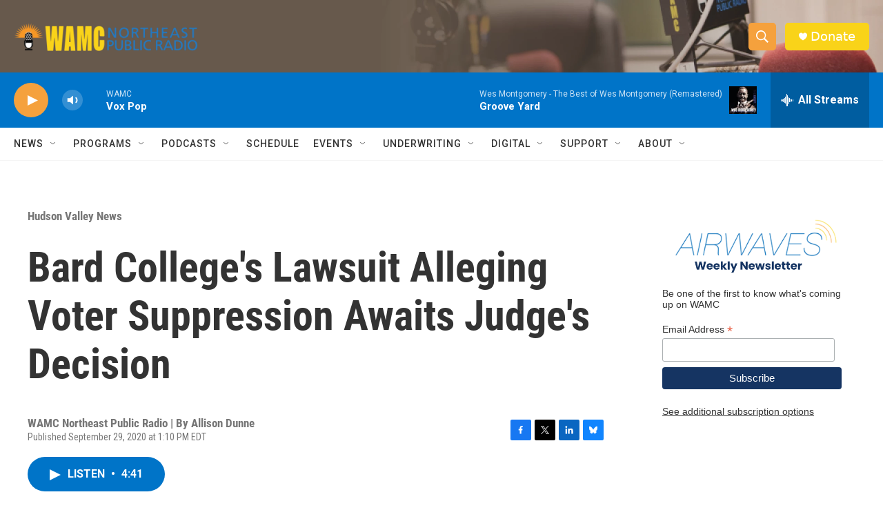

--- FILE ---
content_type: text/html; charset=utf-8
request_url: https://www.google.com/recaptcha/api2/aframe
body_size: 268
content:
<!DOCTYPE HTML><html><head><meta http-equiv="content-type" content="text/html; charset=UTF-8"></head><body><script nonce="M4sosBF9JYPMa8hPwBTVSQ">/** Anti-fraud and anti-abuse applications only. See google.com/recaptcha */ try{var clients={'sodar':'https://pagead2.googlesyndication.com/pagead/sodar?'};window.addEventListener("message",function(a){try{if(a.source===window.parent){var b=JSON.parse(a.data);var c=clients[b['id']];if(c){var d=document.createElement('img');d.src=c+b['params']+'&rc='+(localStorage.getItem("rc::a")?sessionStorage.getItem("rc::b"):"");window.document.body.appendChild(d);sessionStorage.setItem("rc::e",parseInt(sessionStorage.getItem("rc::e")||0)+1);localStorage.setItem("rc::h",'1769714443328');}}}catch(b){}});window.parent.postMessage("_grecaptcha_ready", "*");}catch(b){}</script></body></html>